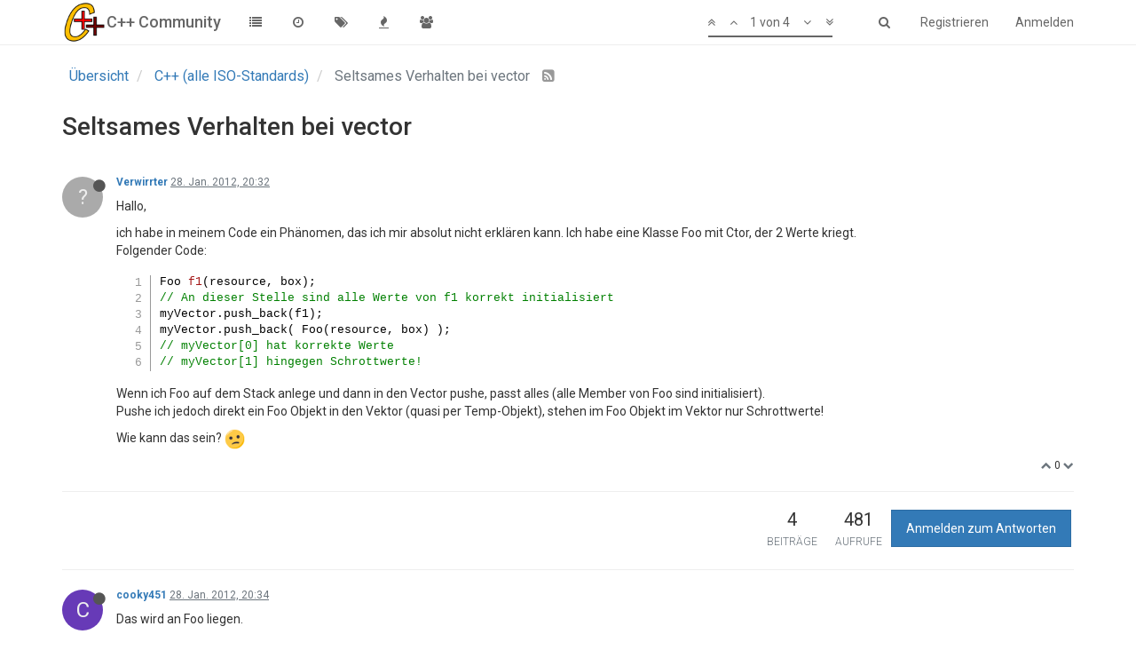

--- FILE ---
content_type: text/html; charset=utf-8
request_url: https://www.c-plusplus.net/forum/topic/298847/seltsames-verhalten-bei-vector/?page=1
body_size: 8939
content:
<!DOCTYPE html>
<html lang="de" data-dir="ltr" style="direction: ltr;"  >
<head>
	<title>Seltsames Verhalten bei vector | C++ Community</title>
	<meta name="viewport" content="width&#x3D;device-width, initial-scale&#x3D;1.0" />
	<meta name="content-type" content="text/html; charset=UTF-8" />
	<meta name="apple-mobile-web-app-capable" content="yes" />
	<meta name="mobile-web-app-capable" content="yes" />
	<meta property="og:site_name" content="C++ Community" />
	<meta name="msapplication-badge" content="frequency=30; polling-uri=https://www.c-plusplus.net/forum/sitemap.xml" />
	<meta name="keywords" content="C++,Cpp,Forum,C#,C,C++/CLI,MFC,VCL,JavaScript,HTML,CSS,SQL,DB,Database,Qt,Boost,IT,Computer Science,CompSci,Informatik,Community,German,Deutsch,Programmiersprache,Code,Spiele,csharp,.Net,dotNet" />
	<meta name="msapplication-square150x150logo" content="/forum/assets/uploads/system/site-logo.png" />
	<meta name="title" content="Seltsames Verhalten bei vector" />
	<meta name="description" content="Hallo, ich habe in meinem Code ein Phänomen, das ich mir absolut nicht erklären kann. Ich habe eine Klasse Foo mit Ctor, der 2 Werte kriegt. Folgender Code: Foo f1(resource, box); // An dieser Stelle sind alle Werte von f1 korrekt initialisiert myVector.p..." />
	<meta property="og:title" content="Seltsames Verhalten bei vector" />
	<meta property="og:description" content="Hallo, ich habe in meinem Code ein Phänomen, das ich mir absolut nicht erklären kann. Ich habe eine Klasse Foo mit Ctor, der 2 Werte kriegt. Folgender Code: Foo f1(resource, box); // An dieser Stelle sind alle Werte von f1 korrekt initialisiert myVector.p..." />
	<meta property="og:type" content="article" />
	<meta property="article:published_time" content="2012-01-28T20:32:33.000Z" />
	<meta property="article:modified_time" content="2012-01-28T20:46:43.000Z" />
	<meta property="article:section" content="C++ (alle ISO-Standards)" />
	<meta property="og:image" content="https://www.c-plusplus.net/forum/assets/uploads/system/og-image.png" />
	<meta property="og:image:url" content="https://www.c-plusplus.net/forum/assets/uploads/system/og-image.png" />
	<meta property="og:url" content="https://www.c-plusplus.net/forum/topic/298847/seltsames-verhalten-bei-vector/?page&#x3D;1" />
	<meta property="og:image:width" content="600" />
	<meta property="og:image:height" content="600" />
	
	<link rel="stylesheet" type="text/css" href="/forum/assets/client.css?v=ab1pehoraso" />
	<link rel="icon" type="image/x-icon" href="/forum/assets/uploads/system/favicon.ico?v=ab1pehoraso" />
	<link rel="manifest" href="/forum/manifest.json" />
	<link rel="search" type="application/opensearchdescription+xml" title="C++ Community" href="/forum/osd.xml" />
	<link rel="apple-touch-icon" href="/forum/assets/uploads/system/touchicon-orig.png" />
	<link rel="icon" sizes="36x36" href="/forum/assets/uploads/system/touchicon-36.png" />
	<link rel="icon" sizes="48x48" href="/forum/assets/uploads/system/touchicon-48.png" />
	<link rel="icon" sizes="72x72" href="/forum/assets/uploads/system/touchicon-72.png" />
	<link rel="icon" sizes="96x96" href="/forum/assets/uploads/system/touchicon-96.png" />
	<link rel="icon" sizes="144x144" href="/forum/assets/uploads/system/touchicon-144.png" />
	<link rel="icon" sizes="192x192" href="/forum/assets/uploads/system/touchicon-192.png" />
	<link rel="prefetch" href="/forum/assets/src/modules/composer.js?v=ab1pehoraso" />
	<link rel="prefetch" href="/forum/assets/src/modules/composer/uploads.js?v=ab1pehoraso" />
	<link rel="prefetch" href="/forum/assets/src/modules/composer/drafts.js?v=ab1pehoraso" />
	<link rel="prefetch" href="/forum/assets/src/modules/composer/tags.js?v=ab1pehoraso" />
	<link rel="prefetch" href="/forum/assets/src/modules/composer/categoryList.js?v=ab1pehoraso" />
	<link rel="prefetch" href="/forum/assets/src/modules/composer/resize.js?v=ab1pehoraso" />
	<link rel="prefetch" href="/forum/assets/src/modules/composer/autocomplete.js?v=ab1pehoraso" />
	<link rel="prefetch" href="/forum/assets/templates/composer.tpl?v=ab1pehoraso" />
	<link rel="prefetch" href="/forum/assets/language/de/topic.json?v=ab1pehoraso" />
	<link rel="prefetch" href="/forum/assets/language/de/modules.json?v=ab1pehoraso" />
	<link rel="prefetch" href="/forum/assets/language/de/tags.json?v=ab1pehoraso" />
	<link rel="prefetch stylesheet" href="https://fonts.googleapis.com/css?family=Roboto:300,400,500,700" />
	<link rel="stylesheet" href="/forum/plugins/nodebb-plugin-emoji/emoji/styles.css?v=ab1pehoraso" />
	<link rel="prefetch stylesheet" href="/forum/plugins/nodebb-plugin-cppnet-markdown/styles/vs.css" />
	<link rel="prefetch" href="/forum/assets/src/modules/highlight.js?v=ab1pehoraso" />
	<link rel="prefetch" href="/forum/assets/language/de/markdown.json?v=ab1pehoraso" />
	<link rel="canonical" href="https://www.c-plusplus.net/forum/topic/298847/seltsames-verhalten-bei-vector" />
	<link rel="alternate" type="application/rss+xml" href="/forum/topic/298847.rss" />
	<link rel="up" href="https://www.c-plusplus.net/forum/category/33/c-alle-iso-standards" />
	

	<script>
		var RELATIVE_PATH = "/forum";
		var config = JSON.parse('{"relative_path":"/forum","upload_url":"/assets/uploads","siteTitle":"C++ Community","browserTitle":"C++ Community","titleLayout":"&#123;pageTitle&#125; | &#123;browserTitle&#125;","showSiteTitle":true,"minimumTitleLength":3,"maximumTitleLength":255,"minimumPostLength":2,"maximumPostLength":65536,"minimumTagsPerTopic":0,"maximumTagsPerTopic":5,"minimumTagLength":3,"maximumTagLength":15,"useOutgoingLinksPage":false,"allowGuestHandles":true,"allowFileUploads":false,"allowTopicsThumbnail":false,"usePagination":false,"disableChat":false,"disableChatMessageEditing":false,"maximumChatMessageLength":1000,"socketioTransports":["polling","websocket"],"socketioOrigins":"https://www.c-plusplus.net:*","websocketAddress":"","maxReconnectionAttempts":5,"reconnectionDelay":1500,"topicsPerPage":20,"postsPerPage":20,"maximumFileSize":2048,"theme:id":"nodebb-theme-persona","theme:src":"","defaultLang":"de","userLang":"de","loggedIn":false,"uid":-1,"cache-buster":"v=ab1pehoraso","requireEmailConfirmation":true,"topicPostSort":"oldest_to_newest","categoryTopicSort":"newest_to_oldest","csrf_token":false,"searchEnabled":true,"bootswatchSkin":"","enablePostHistory":true,"notificationAlertTimeout":5000,"timeagoCodes":["af","ar","az-short","az","bg","bs","ca","cs","cy","da","de-short","de","dv","el","en-short","en","es-short","es","et","eu","fa-short","fa","fi","fr-short","fr","gl","he","hr","hu","hy","id","is","it-short","it","ja","jv","ko","ky","lt","lv","mk","nl","no","pl","pt-br-short","pt-br","pt-short","pt","ro","rs","ru","rw","si","sk","sl","sr","sv","th","tr-short","tr","uk","uz","vi","zh-CN","zh-TW"],"timeagoCutoff":30,"cookies":{"enabled":false,"message":"[[global:cookies.message]]","dismiss":"[[global:cookies.accept]]","link":"[[global:cookies.learn_more]]"},"acpLang":"de","topicSearchEnabled":false,"composer-default":{},"hideSubCategories":false,"hideCategoryLastPost":false,"enableQuickReply":false,"markdown":{"highlight":1,"theme":"vs.css"},"gdpr":{"require":true,"given":false}}');
		var app = {
			template: "topic",
			user: JSON.parse('{"uid":0,"username":"Gast","userslug":"","fullname":"Gast","email":"","icon:text":"?","icon:bgColor":"#aaa","groupTitle":"","status":"offline","reputation":0,"email:confirmed":false,"postcount":0,"topiccount":0,"profileviews":0,"banned":0,"banned:expire":0,"joindate":0,"lastonline":0,"lastposttime":0,"followingCount":0,"followerCount":0,"picture":"","groupTitleArray":[],"joindateISO":"","lastonlineISO":"","banned_until":0,"banned_until_readable":"Not Banned","unreadData":{"":{},"new":{},"watched":{},"unreplied":{}},"isAdmin":false,"isGlobalMod":false,"isMod":false,"privileges":{"chat":false,"upload:post:image":false,"upload:post:file":false,"search:content":false,"search:users":false,"search:tags":false},"offline":true,"isEmailConfirmSent":false}')
		};
	</script>

	
	
</head>

<body class="page-topic page-topic-298847 page-topic-seltsames-verhalten-bei-vector page-topic-category-33 page-topic-category-c-alle-iso-standards page-status-200 skin-noskin">
	<nav id="menu" class="slideout-menu hidden">
		<div class="menu-profile">
	
</div>

<section class="menu-section" data-section="navigation">
	<h3 class="menu-section-title">Navigation</h3>
	<ul class="menu-section-list"></ul>
</section>


	</nav>
	<nav id="chats-menu" class="slideout-menu hidden">
		
	</nav>

	<main id="panel" class="slideout-panel">
		<nav class="navbar navbar-default navbar-fixed-top header" id="header-menu" component="navbar">
			<div class="container">
							<div class="navbar-header">
				<button type="button" class="navbar-toggle pull-left" id="mobile-menu">
					<span component="notifications/icon" class="notification-icon fa fa-fw fa-bell-o unread-count" data-content="0"></span>
					<i class="fa fa-lg fa-fw fa-bars"></i>
				</button>
				<button type="button" class="navbar-toggle hidden" id="mobile-chats">
					<span component="chat/icon" class="notification-icon fa fa-fw fa-comments unread-count" data-content="0"></span>
					<i class="fa fa-lg fa-comment-o"></i>
				</button>

				
				<a href="/forum/">
					<img alt="cpp-logo" class=" forum-logo" src="/forum/assets/uploads/system/site-logo.png" />
				</a>
				
				
				<a href="/forum/">
					<h1 class="navbar-brand forum-title">C++ Community</h1>
				</a>
				

				<div component="navbar/title" class="visible-xs hidden">
					<span></span>
				</div>
			</div>

			<div id="nav-dropdown" class="hidden-xs">
				
				
				<ul id="logged-out-menu" class="nav navbar-nav navbar-right">
					
					<li>
						<a href="/forum/register">
							<i class="fa fa-pencil fa-fw hidden-sm hidden-md hidden-lg"></i>
							<span>Registrieren</span>
						</a>
					</li>
					
					<li>
						<a href="/forum/login">
							<i class="fa fa-sign-in fa-fw hidden-sm hidden-md hidden-lg"></i>
							<span>Anmelden</span>
						</a>
					</li>
				</ul>
				
				
				<ul class="nav navbar-nav navbar-right">
					<li>
						<form id="search-form" class="navbar-form navbar-right hidden-xs" role="search" method="GET">
							<button id="search-button" type="button" class="btn btn-link"><i class="fa fa-search fa-fw" title="Suche"></i></button>
							<div class="hidden" id="search-fields">
								<div class="form-group">
									<input type="text" class="form-control" placeholder="Suche" name="query" value="">
									<a href="#"><i class="fa fa-gears fa-fw advanced-search-link"></i></a>
								</div>
								<button type="submit" class="btn btn-default hide">Suche</button>
							</div>
						</form>
					</li>
					<li class="visible-xs" id="search-menu">
						<a href="/forum/search">
							<i class="fa fa-search fa-fw"></i> Suche
						</a>
					</li>
				</ul>
				

				<ul class="nav navbar-nav navbar-right hidden-xs">
					<li>
						<a href="#" id="reconnect" class="hide" title="Connection to C++ Community has been lost, attempting to reconnect...">
							<i class="fa fa-check"></i>
						</a>
					</li>
				</ul>

				<ul class="nav navbar-nav navbar-right pagination-block visible-lg visible-md">
					<li class="dropdown">
						<a><i class="fa fa-angle-double-up pointer fa-fw pagetop"></i></a>
						<a><i class="fa fa-angle-up pointer fa-fw pageup"></i></a>

						<a href="#" class="dropdown-toggle" data-toggle="dropdown">
							<span class="pagination-text"></span>
						</a>

						<a><i class="fa fa-angle-down pointer fa-fw pagedown"></i></a>
						<a><i class="fa fa-angle-double-down pointer fa-fw pagebottom"></i></a>

						<div class="progress-container">
							<div class="progress-bar"></div>
						</div>

						<ul class="dropdown-menu" role="menu">
							<li>
  								<input type="text" class="form-control" id="indexInput" placeholder="Seitenzahl eingeben">
  							</li>
						</ul>
					</li>
				</ul>

				<ul id="main-nav" class="nav navbar-nav">
					
					
					<li class="">
						<a class="navigation-link" href="/forum/categories" title="Kategorien" >
							
							<i class="fa fa-fw fa-list" data-content=""></i>
							

							
							<span class="visible-xs-inline">Kategorien</span>
							
						</a>
					</li>
					
					
					
					<li class="">
						<a class="navigation-link" href="/forum/recent" title="Aktuell" >
							
							<i class="fa fa-fw fa-clock-o" data-content=""></i>
							

							
							<span class="visible-xs-inline">Aktuell</span>
							
						</a>
					</li>
					
					
					
					<li class="">
						<a class="navigation-link" href="/forum/tags" title="Tags" >
							
							<i class="fa fa-fw fa-tags" data-content=""></i>
							

							
							<span class="visible-xs-inline">Tags</span>
							
						</a>
					</li>
					
					
					
					<li class="">
						<a class="navigation-link" href="/forum/popular" title="Beliebt" >
							
							<i class="fa fa-fw fa-fire" data-content=""></i>
							

							
							<span class="visible-xs-inline">Beliebt</span>
							
						</a>
					</li>
					
					
					
					
					
					<li class="">
						<a class="navigation-link" href="/forum/groups" title="Gruppen" >
							
							<i class="fa fa-fw fa-group" data-content=""></i>
							

							
							<span class="visible-xs-inline">Gruppen</span>
							
						</a>
					</li>
					
					
				</ul>

				
			</div>

			</div>
		</nav>
		<div class="container" id="content">
			<noscript>
		<div class="alert alert-danger">
			<p>
				Your browser does not seem to support JavaScript. As a result, your viewing experience will be diminished, and you may not be able to execute some actions.
			</p>
			<p>
				Please download a browser that supports JavaScript, or enable it if it's disabled (i.e. NoScript).
			</p>
		</div>
	</noscript>

<ol class="breadcrumb">
	
	<li itemscope="itemscope" itemtype="http://data-vocabulary.org/Breadcrumb" >
		<a href="/forum/" itemprop="url">
			<span itemprop="title">
				Übersicht
				
			</span>
		</a>
	</li>
	
	<li itemscope="itemscope" itemtype="http://data-vocabulary.org/Breadcrumb" >
		<a href="/forum/category/33/c-alle-iso-standards" itemprop="url">
			<span itemprop="title">
				C++ (alle ISO-Standards)
				
			</span>
		</a>
	</li>
	
	<li component="breadcrumb/current" itemscope="itemscope" itemtype="http://data-vocabulary.org/Breadcrumb" class="active">
		
			<span itemprop="title">
				Seltsames Verhalten bei vector
				
				
				<a target="_blank" href="/forum/topic/298847.rss"><i class="fa fa-rss-square"></i></a>
				
			</span>
		
	</li>
	
</ol>

<div widget-area="header">
	
</div>
<div class="row">
	<div class="topic col-lg-12">

		<h1 component="post/header" class="hidden-xs" itemprop="name">

			<i class="pull-left fa fa-thumb-tack hidden" title="Angeheftet"></i>
			<i class="pull-left fa fa-lock hidden" title="Gesperrt"></i>
			<i class="pull-left fa fa-arrow-circle-right hidden" title="Verschoben"></i>
			

			<span class="topic-title" component="topic/title">Seltsames Verhalten bei vector</span>
		</h1>

		

		<div component="topic/deleted/message" class="alert alert-warning hidden clearfix">
			<span class="pull-left">Dieses Thema wurde gelöscht. Nur Nutzer mit entsprechenden Rechten können es sehen.</span>
			<span class="pull-right">
				
			</span>
		</div>

		<hr class="visible-xs" />

		<ul component="topic" class="posts" data-tid="298847" data-cid="33">
			
				<li component="post" class="" data-index="0" data-pid="2173936" data-uid="0" data-timestamp="1327782753000" data-username="Verwirrter" data-userslug="" itemscope itemtype="http://schema.org/Comment">
					<a component="post/anchor" data-index="0" id="0"></a>

					<meta itemprop="datePublished" content="2012-01-28T20:32:33.000Z">
					<meta itemprop="dateModified" content="">

					<div class="clearfix post-header">
	<div class="icon pull-left">
		<a href="#">
			
			<div component="user/picture" data-uid="0" class="user-icon" style="background-color: #aaa;">?</div>
			
			<i component="user/status" class="fa fa-circle status offline" title="Offline"></i>

		</a>
	</div>

	<small class="pull-left">
		<strong>
			<a href="#" itemprop="author" data-username="Verwirrter" data-uid="0">Verwirrter</a>
		</strong>

		

		

		<span class="visible-xs-inline-block visible-sm-inline-block visible-md-inline-block visible-lg-inline-block">
			<a class="permalink" href="/forum/post/2173936"><span class="timeago" title="2012-01-28T20:32:33.000Z"></span></a>

			<i component="post/edit-indicator" class="fa fa-pencil-square edit-icon hidden"></i>

			<small data-editor="" component="post/editor" class="hidden">zuletzt editiert von  <span class="timeago" title=""></span></small>

			

			<span>
				
			</span>
		</span>
		<span class="bookmarked"><i class="fa fa-bookmark-o"></i></span>

	</small>
</div>

<br />

<div class="content" component="post/content" itemprop="text">
	<p>Hallo,</p>
<p>ich habe in meinem Code ein Phänomen, das ich mir absolut nicht erklären kann. Ich habe eine Klasse Foo mit Ctor, der 2 Werte kriegt.<br />
Folgender Code:</p>
<pre><code class="language-cpp">Foo f1(resource, box);
// An dieser Stelle sind alle Werte von f1 korrekt initialisiert
myVector.push_back(f1);
myVector.push_back( Foo(resource, box) );
// myVector[0] hat korrekte Werte
// myVector[1] hingegen Schrottwerte!
</code></pre>
<p>Wenn ich Foo auf dem Stack anlege und dann in den Vector pushe, passt alles (alle Member von Foo sind initialisiert).<br />
Pushe ich jedoch direkt ein Foo Objekt in den Vektor (quasi per Temp-Objekt), stehen im Foo Objekt im Vektor nur Schrottwerte!</p>
<p>Wie kann das sein? <img
      src="https://www.c-plusplus.net/forum/plugins/nodebb-plugin-emoji/emoji/emoji-one/1f615.png?v=ab1pehoraso"
      class="not-responsive emoji emoji-emoji-one emoji--confused_face"
      title=":confused:"
      alt="😕"
    /></p>

</div>

<div class="clearfix post-footer">
	

	<small class="pull-right">
		<span class="post-tools">
			<a component="post/reply" href="#" class="no-select hidden">Antworten</a>
			<a component="post/quote" href="#" class="no-select hidden">Zitieren</a>
		</span>

		
		<span class="votes">
			<a component="post/upvote" href="#" class="">
				<i class="fa fa-chevron-up"></i>
			</a>

			<span component="post/vote-count" data-votes="0">0</span>

			
			<a component="post/downvote" href="#" class="">
				<i class="fa fa-chevron-down"></i>
			</a>
			
		</span>
		

		<span component="post/tools" class="dropdown moderator-tools bottom-sheet hidden">
	<a href="#" data-toggle="dropdown"><i class="fa fa-fw fa-ellipsis-v"></i></a>
	<ul class="dropdown-menu dropdown-menu-right" role="menu"></ul>
</span>

	</small>

	
	<a component="post/reply-count" href="#" class="threaded-replies no-select hidden">
		<span component="post/reply-count/avatars" class="avatars ">
			
		</span>

		<span class="replies-count" component="post/reply-count/text" data-replies="0">1 Antwort</span>
		<span class="replies-last hidden-xs">Letzte Antwort <span class="timeago" title=""></span></span>

		<i class="fa fa-fw fa-chevron-right" component="post/replies/open"></i>
		<i class="fa fa-fw fa-chevron-down hidden" component="post/replies/close"></i>
		<i class="fa fa-fw fa-spin fa-spinner hidden" component="post/replies/loading"></i>
	</a>
	
</div>

<hr />

					
					<div class="post-bar-placeholder"></div>
					
				</li>
			
				<li component="post" class="" data-index="1" data-pid="2173938" data-uid="25760" data-timestamp="1327782847000" data-username="cooky451" data-userslug="cooky451" itemscope itemtype="http://schema.org/Comment">
					<a component="post/anchor" data-index="1" id="1"></a>

					<meta itemprop="datePublished" content="2012-01-28T20:34:07.000Z">
					<meta itemprop="dateModified" content="">

					<div class="clearfix post-header">
	<div class="icon pull-left">
		<a href="/forum/user/cooky451">
			
			<div component="user/picture" data-uid="25760" class="user-icon" style="background-color: #673ab7;">C</div>
			
			<i component="user/status" class="fa fa-circle status offline" title="Offline"></i>

		</a>
	</div>

	<small class="pull-left">
		<strong>
			<a href="/forum/user/cooky451" itemprop="author" data-username="cooky451" data-uid="25760">cooky451</a>
		</strong>

		

		

		<span class="visible-xs-inline-block visible-sm-inline-block visible-md-inline-block visible-lg-inline-block">
			<a class="permalink" href="/forum/post/2173938"><span class="timeago" title="2012-01-28T20:34:07.000Z"></span></a>

			<i component="post/edit-indicator" class="fa fa-pencil-square edit-icon hidden"></i>

			<small data-editor="" component="post/editor" class="hidden">zuletzt editiert von  <span class="timeago" title=""></span></small>

			

			<span>
				
			</span>
		</span>
		<span class="bookmarked"><i class="fa fa-bookmark-o"></i></span>

	</small>
</div>

<br />

<div class="content" component="post/content" itemprop="text">
	<p>Das wird an Foo liegen.</p>

</div>

<div class="clearfix post-footer">
	

	<small class="pull-right">
		<span class="post-tools">
			<a component="post/reply" href="#" class="no-select hidden">Antworten</a>
			<a component="post/quote" href="#" class="no-select hidden">Zitieren</a>
		</span>

		
		<span class="votes">
			<a component="post/upvote" href="#" class="">
				<i class="fa fa-chevron-up"></i>
			</a>

			<span component="post/vote-count" data-votes="0">0</span>

			
			<a component="post/downvote" href="#" class="">
				<i class="fa fa-chevron-down"></i>
			</a>
			
		</span>
		

		<span component="post/tools" class="dropdown moderator-tools bottom-sheet hidden">
	<a href="#" data-toggle="dropdown"><i class="fa fa-fw fa-ellipsis-v"></i></a>
	<ul class="dropdown-menu dropdown-menu-right" role="menu"></ul>
</span>

	</small>

	
	<a component="post/reply-count" href="#" class="threaded-replies no-select hidden">
		<span component="post/reply-count/avatars" class="avatars ">
			
		</span>

		<span class="replies-count" component="post/reply-count/text" data-replies="0">1 Antwort</span>
		<span class="replies-last hidden-xs">Letzte Antwort <span class="timeago" title=""></span></span>

		<i class="fa fa-fw fa-chevron-right" component="post/replies/open"></i>
		<i class="fa fa-fw fa-chevron-down hidden" component="post/replies/close"></i>
		<i class="fa fa-fw fa-spin fa-spinner hidden" component="post/replies/loading"></i>
	</a>
	
</div>

<hr />

					
				</li>
			
				<li component="post" class="" data-index="2" data-pid="2173945" data-uid="0" data-timestamp="1327783496000" data-username="Verwirrter" data-userslug="" itemscope itemtype="http://schema.org/Comment">
					<a component="post/anchor" data-index="2" id="2"></a>

					<meta itemprop="datePublished" content="2012-01-28T20:44:56.000Z">
					<meta itemprop="dateModified" content="">

					<div class="clearfix post-header">
	<div class="icon pull-left">
		<a href="#">
			
			<div component="user/picture" data-uid="0" class="user-icon" style="background-color: #aaa;">?</div>
			
			<i component="user/status" class="fa fa-circle status offline" title="Offline"></i>

		</a>
	</div>

	<small class="pull-left">
		<strong>
			<a href="#" itemprop="author" data-username="Verwirrter" data-uid="0">Verwirrter</a>
		</strong>

		

		

		<span class="visible-xs-inline-block visible-sm-inline-block visible-md-inline-block visible-lg-inline-block">
			<a class="permalink" href="/forum/post/2173945"><span class="timeago" title="2012-01-28T20:44:56.000Z"></span></a>

			<i component="post/edit-indicator" class="fa fa-pencil-square edit-icon hidden"></i>

			<small data-editor="" component="post/editor" class="hidden">zuletzt editiert von  <span class="timeago" title=""></span></small>

			

			<span>
				
			</span>
		</span>
		<span class="bookmarked"><i class="fa fa-bookmark-o"></i></span>

	</small>
</div>

<br />

<div class="content" component="post/content" itemprop="text">
	<p>Wie gesagt, Foo hat nur einen Ctor, der 2 Werte kriegt. Ich hab Breakpoints gesetzt und am Ende vom Ctor sind alle Werte ok.<br />
Aber nach dem push_back steht nur noch Schrott im Foo! Kann das irgendwas mit CopyCtor und Dtor zu tun haben?</p>

</div>

<div class="clearfix post-footer">
	

	<small class="pull-right">
		<span class="post-tools">
			<a component="post/reply" href="#" class="no-select hidden">Antworten</a>
			<a component="post/quote" href="#" class="no-select hidden">Zitieren</a>
		</span>

		
		<span class="votes">
			<a component="post/upvote" href="#" class="">
				<i class="fa fa-chevron-up"></i>
			</a>

			<span component="post/vote-count" data-votes="0">0</span>

			
			<a component="post/downvote" href="#" class="">
				<i class="fa fa-chevron-down"></i>
			</a>
			
		</span>
		

		<span component="post/tools" class="dropdown moderator-tools bottom-sheet hidden">
	<a href="#" data-toggle="dropdown"><i class="fa fa-fw fa-ellipsis-v"></i></a>
	<ul class="dropdown-menu dropdown-menu-right" role="menu"></ul>
</span>

	</small>

	
	<a component="post/reply-count" href="#" class="threaded-replies no-select hidden">
		<span component="post/reply-count/avatars" class="avatars ">
			
		</span>

		<span class="replies-count" component="post/reply-count/text" data-replies="0">1 Antwort</span>
		<span class="replies-last hidden-xs">Letzte Antwort <span class="timeago" title=""></span></span>

		<i class="fa fa-fw fa-chevron-right" component="post/replies/open"></i>
		<i class="fa fa-fw fa-chevron-down hidden" component="post/replies/close"></i>
		<i class="fa fa-fw fa-spin fa-spinner hidden" component="post/replies/loading"></i>
	</a>
	
</div>

<hr />

					
				</li>
			
				<li component="post" class="" data-index="3" data-pid="2173947" data-uid="25760" data-timestamp="1327783603000" data-username="cooky451" data-userslug="cooky451" itemscope itemtype="http://schema.org/Comment">
					<a component="post/anchor" data-index="3" id="3"></a>

					<meta itemprop="datePublished" content="2012-01-28T20:46:43.000Z">
					<meta itemprop="dateModified" content="">

					<div class="clearfix post-header">
	<div class="icon pull-left">
		<a href="/forum/user/cooky451">
			
			<div component="user/picture" data-uid="25760" class="user-icon" style="background-color: #673ab7;">C</div>
			
			<i component="user/status" class="fa fa-circle status offline" title="Offline"></i>

		</a>
	</div>

	<small class="pull-left">
		<strong>
			<a href="/forum/user/cooky451" itemprop="author" data-username="cooky451" data-uid="25760">cooky451</a>
		</strong>

		

		

		<span class="visible-xs-inline-block visible-sm-inline-block visible-md-inline-block visible-lg-inline-block">
			<a class="permalink" href="/forum/post/2173947"><span class="timeago" title="2012-01-28T20:46:43.000Z"></span></a>

			<i component="post/edit-indicator" class="fa fa-pencil-square edit-icon hidden"></i>

			<small data-editor="" component="post/editor" class="hidden">zuletzt editiert von  <span class="timeago" title=""></span></small>

			

			<span>
				
			</span>
		</span>
		<span class="bookmarked"><i class="fa fa-bookmark-o"></i></span>

	</small>
</div>

<br />

<div class="content" component="post/content" itemprop="text">
	<p>Ja. Poste Foo.</p>

</div>

<div class="clearfix post-footer">
	

	<small class="pull-right">
		<span class="post-tools">
			<a component="post/reply" href="#" class="no-select hidden">Antworten</a>
			<a component="post/quote" href="#" class="no-select hidden">Zitieren</a>
		</span>

		
		<span class="votes">
			<a component="post/upvote" href="#" class="">
				<i class="fa fa-chevron-up"></i>
			</a>

			<span component="post/vote-count" data-votes="0">0</span>

			
			<a component="post/downvote" href="#" class="">
				<i class="fa fa-chevron-down"></i>
			</a>
			
		</span>
		

		<span component="post/tools" class="dropdown moderator-tools bottom-sheet hidden">
	<a href="#" data-toggle="dropdown"><i class="fa fa-fw fa-ellipsis-v"></i></a>
	<ul class="dropdown-menu dropdown-menu-right" role="menu"></ul>
</span>

	</small>

	
	<a component="post/reply-count" href="#" class="threaded-replies no-select hidden">
		<span component="post/reply-count/avatars" class="avatars ">
			
		</span>

		<span class="replies-count" component="post/reply-count/text" data-replies="0">1 Antwort</span>
		<span class="replies-last hidden-xs">Letzte Antwort <span class="timeago" title=""></span></span>

		<i class="fa fa-fw fa-chevron-right" component="post/replies/open"></i>
		<i class="fa fa-fw fa-chevron-down hidden" component="post/replies/close"></i>
		<i class="fa fa-fw fa-spin fa-spinner hidden" component="post/replies/loading"></i>
	</a>
	
</div>

<hr />

					
				</li>
			
		</ul>

		

		<div class="post-bar">
			<div class="clearfix">
	<div class="tags pull-left">
		
	</div>

	<div component="topic/browsing-users">
	
</div>

	<div class="topic-main-buttons pull-right">
		<span class="loading-indicator btn pull-left hidden" done="0">
			<span class="hidden-xs">Lade mehr Beiträge</span> <i class="fa fa-refresh fa-spin"></i>
		</span>

		<div class="stats hidden-xs">
	<span component="topic/post-count" class="human-readable-number" title="4">4</span><br />
	<small>Beiträge</small>
</div>
<div class="stats hidden-xs">
	<span class="human-readable-number" title="481">481</span><br />
	<small>Aufrufe</small>
</div>

		<div component="topic/reply/container" class="btn-group action-bar bottom-sheet hidden">
	<a href="/forum/compose?tid=298847&title=Seltsames Verhalten bei vector" class="btn btn-primary" component="topic/reply" data-ajaxify="false" role="button"><i class="fa fa-reply visible-xs-inline"></i><span class="visible-sm-inline visible-md-inline visible-lg-inline"> Antworten</span></a>
	<button type="button" class="btn btn-info dropdown-toggle" data-toggle="dropdown">
		<span class="caret"></span>
	</button>
	<ul class="dropdown-menu pull-right" role="menu">
		<li><a href="#" component="topic/reply-as-topic">In einem neuen Thema antworten</a></li>
	</ul>
</div>




<a component="topic/reply/guest" href="/forum/login" class="btn btn-primary">Anmelden zum Antworten</a>



		

		

		

		<div class="pull-right">&nbsp;
		
		</div>
	</div>
</div>
<hr/>
		</div>

		

		<div class="navigator-thumb text-center hidden">
			<strong class="text"></strong><br/>
			<span class="time"></span>
		</div>
		<div class="visible-xs visible-sm pagination-block text-center">
			<div class="progress-bar"></div>
			<div class="wrapper">
				<i class="fa fa-2x fa-angle-double-up pointer fa-fw pagetop"></i>
				<i class="fa fa-2x fa-angle-up pointer fa-fw pageup"></i>
				<span class="pagination-text"></span>
				<i class="fa fa-2x fa-angle-down pointer fa-fw pagedown"></i>
				<i class="fa fa-2x fa-angle-double-down pointer fa-fw pagebottom"></i>
			</div>
		</div>
	</div>
	<div widget-area="sidebar" class="col-lg-3 col-sm-12 hidden">
		
	</div>
</div>
<div widget-area="footer">
	
	<footer id="footer" class="container footer"><div>
<a href="/datenschutz.html">Datenschutz</a> | <a target="_blank" href="/impressum.html">Impressum</a>
</div><div>
Powered by <a target="_blank" href="https://nodebb.org">NodeBB</a> | <a target="_blank" href="//github.com/NodeBB/NodeBB/graphs/contributors">Contributors</a></div>
</footer>
	
</div>


<noscript>
	<div component="pagination" class="text-center pagination-container hidden">
	<ul class="pagination hidden-xs">
		<li class="previous pull-left disabled">
			<a href="?" data-page="1"><i class="fa fa-chevron-left"></i> </a>
		</li>

		

		<li class="next pull-right disabled">
			<a href="?" data-page="1"> <i class="fa fa-chevron-right"></i></a>
		</li>
	</ul>

	<ul class="pagination hidden-sm hidden-md hidden-lg">
		<li class="first disabled">
			<a href="?page=1" data-page="1"><i class="fa fa-fast-backward"></i> </a>
		</li>

		<li class="previous disabled">
			<a href="?" data-page="1"><i class="fa fa-chevron-left"></i> </a>
		</li>

		<li component="pagination/select-page" class="page select-page">
			<a href="#">1 / 1</a>
		</li>

		<li class="next disabled">
			<a href="?" data-page="1"> <i class="fa fa-chevron-right"></i></a>
		</li>

		<li class="last disabled">
			<a href="?page=1" data-page="1"><i class="fa fa-fast-forward"></i> </a>
		</li>
	</ul>
</div>
</noscript>

<script id="ajaxify-data" type="application/json">{"cid":33,"deleted":0,"lastposttime":1327783603000,"locked":0,"mainPid":2173936,"pinned":0,"postcount":4,"slug":"298847/seltsames-verhalten-bei-vector","tid":298847,"timestamp":1327782753000,"title":"Seltsames Verhalten bei vector","uid":0,"viewcount":481,"teaserPid":"2173947","upvotes":0,"downvotes":0,"titleRaw":"Seltsames Verhalten bei vector","timestampISO":"2012-01-28T20:32:33.000Z","lastposttimeISO":"2012-01-28T20:46:43.000Z","votes":0,"tags":[],"posts":[{"content":"<p>Hallo,<\/p>\n<p>ich habe in meinem Code ein Phänomen, das ich mir absolut nicht erklären kann. Ich habe eine Klasse Foo mit Ctor, der 2 Werte kriegt.<br />\nFolgender Code:<\/p>\n<pre><code class=\"language-cpp\">Foo f1(resource, box);\n// An dieser Stelle sind alle Werte von f1 korrekt initialisiert\nmyVector.push_back(f1);\nmyVector.push_back( Foo(resource, box) );\n// myVector[0] hat korrekte Werte\n// myVector[1] hingegen Schrottwerte!\n<\/code><\/pre>\n<p>Wenn ich Foo auf dem Stack anlege und dann in den Vector pushe, passt alles (alle Member von Foo sind initialisiert).<br />\nPushe ich jedoch direkt ein Foo Objekt in den Vektor (quasi per Temp-Objekt), stehen im Foo Objekt im Vektor nur Schrottwerte!<\/p>\n<p>Wie kann das sein? <img\n      src=\"https://www.c-plusplus.net/forum/plugins/nodebb-plugin-emoji/emoji/emoji-one/1f615.png?v=ab1pehoraso\"\n      class=\"not-responsive emoji emoji-emoji-one emoji--confused_face\"\n      title=\":confused:\"\n      alt=\"😕\"\n    /><\/p>\n","deleted":0,"handle":"Verwirrter","pid":2173936,"tid":298847,"timestamp":1327782753000,"uid":0,"upvotes":0,"downvotes":0,"deleterUid":0,"edited":0,"votes":0,"timestampISO":"2012-01-28T20:32:33.000Z","editedISO":"","index":0,"user":{"uid":0,"username":"Verwirrter","userslug":"","email":"","icon:text":"?","icon:bgColor":"#aaa","groupTitle":"","status":"offline","reputation":0,"email:confirmed":0,"postcount":0,"banned":false,"banned:expire":0,"lastonline":0,"picture":"","groupTitleArray":[],"banned_until":0,"banned_until_readable":"Not Banned","signature":"","selectedGroups":[],"custom_profile_info":[]},"editor":null,"bookmarked":false,"upvoted":false,"downvoted":false,"replies":{"hasMore":false,"users":[],"text":"[[topic:one_reply_to_this_post]]","count":0},"selfPost":false,"display_edit_tools":false,"display_delete_tools":false,"display_moderator_tools":false,"display_move_tools":false,"display_post_menu":0},{"content":"<p>Das wird an Foo liegen.<\/p>\n","deleted":0,"pid":2173938,"tid":298847,"timestamp":1327782847000,"uid":25760,"upvotes":0,"downvotes":0,"deleterUid":0,"edited":0,"votes":0,"timestampISO":"2012-01-28T20:34:07.000Z","editedISO":"","index":1,"user":{"uid":25760,"username":"cooky451","userslug":"cooky451","reputation":1,"postcount":7635,"picture":"","signature":"","banned":false,"banned:expire":0,"status":"offline","lastonline":1526784694300,"groupTitle":null,"groupTitleArray":[],"icon:text":"C","icon:bgColor":"#673ab7","lastonlineISO":"2018-05-20T02:51:34.300Z","banned_until":0,"banned_until_readable":"Not Banned","selectedGroups":[],"custom_profile_info":[]},"editor":null,"bookmarked":false,"upvoted":false,"downvoted":false,"replies":{"hasMore":false,"users":[],"text":"[[topic:one_reply_to_this_post]]","count":0},"selfPost":false,"display_edit_tools":false,"display_delete_tools":false,"display_moderator_tools":false,"display_move_tools":false,"display_post_menu":0},{"content":"<p>Wie gesagt, Foo hat nur einen Ctor, der 2 Werte kriegt. Ich hab Breakpoints gesetzt und am Ende vom Ctor sind alle Werte ok.<br />\nAber nach dem push_back steht nur noch Schrott im Foo! Kann das irgendwas mit CopyCtor und Dtor zu tun haben?<\/p>\n","deleted":0,"handle":"Verwirrter","pid":2173945,"tid":298847,"timestamp":1327783496000,"uid":0,"upvotes":0,"downvotes":0,"deleterUid":0,"edited":0,"votes":0,"timestampISO":"2012-01-28T20:44:56.000Z","editedISO":"","index":2,"user":{"uid":0,"username":"Verwirrter","userslug":"","email":"","icon:text":"?","icon:bgColor":"#aaa","groupTitle":"","status":"offline","reputation":0,"email:confirmed":0,"postcount":0,"banned":false,"banned:expire":0,"lastonline":0,"picture":"","groupTitleArray":[],"banned_until":0,"banned_until_readable":"Not Banned","signature":"","selectedGroups":[],"custom_profile_info":[]},"editor":null,"bookmarked":false,"upvoted":false,"downvoted":false,"replies":{"hasMore":false,"users":[],"text":"[[topic:one_reply_to_this_post]]","count":0},"selfPost":false,"display_edit_tools":false,"display_delete_tools":false,"display_moderator_tools":false,"display_move_tools":false,"display_post_menu":0},{"content":"<p>Ja. Poste Foo.<\/p>\n","deleted":0,"pid":2173947,"tid":298847,"timestamp":1327783603000,"uid":25760,"upvotes":0,"downvotes":0,"deleterUid":0,"edited":0,"votes":0,"timestampISO":"2012-01-28T20:46:43.000Z","editedISO":"","index":3,"user":{"uid":25760,"username":"cooky451","userslug":"cooky451","reputation":1,"postcount":7635,"picture":"","signature":"","banned":false,"banned:expire":0,"status":"offline","lastonline":1526784694300,"groupTitle":null,"groupTitleArray":[],"icon:text":"C","icon:bgColor":"#673ab7","lastonlineISO":"2018-05-20T02:51:34.300Z","banned_until":0,"banned_until_readable":"Not Banned","selectedGroups":[],"custom_profile_info":[]},"editor":null,"bookmarked":false,"upvoted":false,"downvoted":false,"replies":{"hasMore":false,"users":[],"text":"[[topic:one_reply_to_this_post]]","count":0},"selfPost":false,"display_edit_tools":false,"display_delete_tools":false,"display_moderator_tools":false,"display_move_tools":false,"display_post_menu":0}],"category":{"bgColor":"#1e8f5c","cid":33,"class":"col-md-3 col-xs-6","color":"#f7f7f7","description":"Fragen zu Funktionen und Abläufen in C++ (C++98, C++03, C++11, C++14, C++17), um zu erfahren was pure virtual bedeutet, wie das mit Templates, STL und Boost geht. Bitte keine Fragen zu Windows&#x2F;Linux-Programmierung hier posten!","descriptionParsed":"<p>Fragen zu Funktionen und Abläufen in C++ (C++98, C++03, C++11, C++14, C++17), um zu erfahren was pure virtual bedeutet, wie das mit Templates, STL und Boost geht. Bitte keine Fragen zu Windows/Linux-Programmierung hier posten!<\/p>\n","disabled":0,"icon":"fa-gittip","imageClass":"cover","link":"","name":"C++ (alle ISO-Standards)","numRecentReplies":1,"order":3,"parentCid":0,"post_count":576245,"slug":"33/c-alle-iso-standards","topic_count":62748,"isSection":0,"totalPostCount":576245,"totalTopicCount":62748},"tagWhitelist":[],"thread_tools":[],"isFollowing":false,"isNotFollowing":true,"isIgnoring":false,"bookmark":null,"postSharing":[],"deleter":null,"merger":null,"related":[],"unreplied":false,"icons":[],"breadcrumbs":[{"text":"[[global:home]]","url":"/forum/"},{"text":"C++ (alle ISO-Standards)","url":"/forum/category/33/c-alle-iso-standards"},{"text":"Seltsames Verhalten bei vector"}],"privileges":{"topics:reply":false,"topics:read":true,"topics:tag":false,"topics:delete":false,"posts:edit":false,"posts:history":false,"posts:delete":false,"posts:view_deleted":false,"read":true,"view_thread_tools":false,"editable":false,"deletable":false,"purge":false,"view_deleted":false,"isAdminOrMod":false,"disabled":0,"tid":"298847","uid":-1},"topicStaleDays":60,"reputation:disabled":0,"downvote:disabled":0,"bookmarkThreshold":5,"postEditDuration":0,"postDeleteDuration":0,"scrollToMyPost":true,"allowMultipleBadges":false,"rssFeedUrl":"/forum/topic/298847.rss","postIndex":0,"pagination":{"prev":{"page":1,"active":false},"next":{"page":1,"active":false},"rel":[],"pages":[],"currentPage":1,"pageCount":1},"loggedIn":false,"relative_path":"/forum","template":{"name":"topic","topic":true},"url":"/forum/topic/298847/seltsames-verhalten-bei-vector/","bodyClass":"page-topic page-topic-298847 page-topic-seltsames-verhalten-bei-vector page-topic-category-33 page-topic-category-c-alle-iso-standards page-status-200","loggedInUser":{"uid":0,"username":"[[global:guest]]","picture":"","icon:text":"?","icon:bgColor":"#aaa"},"widgets":{"footer":[{"html":"<footer id=\"footer\" class=\"container footer\"><div>\r\n<a href=\"/datenschutz.html\">Datenschutz<\/a> | <a target=\"_blank\" href=\"/impressum.html\">Impressum<\/a>\r\n<\/div><div>\r\nPowered by <a target=\"_blank\" href=\"https://nodebb.org\">NodeBB<\/a> | <a target=\"_blank\" href=\"//github.com/NodeBB/NodeBB/graphs/contributors\">Contributors<\/a><\/div>\r\n<\/footer>"}]}}</script>		</div><!-- /.container#content -->
	</main>
	


	<script defer src="/forum/assets/nodebb.min.js?v=ab1pehoraso"></script>

	
	<script defer type="text/javascript" src="/forum/assets/vendor/jquery/timeago/locales/jquery.timeago.de.js"></script>
	

	<script>
		window.addEventListener('load', function () {
			require(['forum/footer']);

			
		});
	</script>

	<div class="hide">
	<script>
	window.addEventListener('load', function () {
		define(config.relative_path + '/assets/templates/500.js', function () {
			function compiled(helpers, context, get, iter, helper) {
				return '<div class="alert alert-danger">\n\t<strong>Interner Fehler.</strong>\n\t<p>Ups! Scheint als wäre etwas schief gelaufen!</p>\n\t<p>' + 
					helpers.__escape(get(context && context['path'])) + '</p>\n\t' + 
					(get(context && context['error']) ? '<p>' + helpers.__escape(get(context && context['error'])) + '</p>' : '') + '\n\n\t' + 
					(get(context && context['returnLink']) ? '\n\t<p>Drücke zurück um zur vorherigen Seite zurückzukehren</p>\n\t' : '') + '\n</div>\n';
			}

			return compiled;
		});
	});
</script>
	</div>
</body>
</html>


--- FILE ---
content_type: text/plain; charset=UTF-8
request_url: https://www.c-plusplus.net/forum/socket.io/?EIO=3&transport=polling&t=PlaHA7v
body_size: 31
content:
96:0{"sid":"9PJDFV5Bjt2g8O18CG13","upgrades":["websocket"],"pingInterval":25000,"pingTimeout":5000}